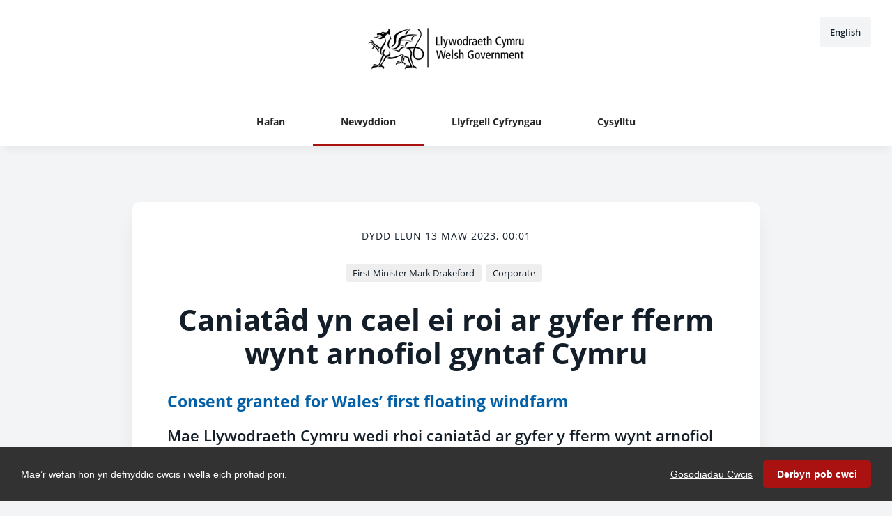

--- FILE ---
content_type: text/html; charset=utf-8
request_url: https://cyfryngau.gwasanaeth.llyw.cymru/newyddion/caniatad-yn-cael-ei-roi-ar-gyfer-fferm-wynt-arnofiol-gyntaf-cymru
body_size: 5986
content:

<!DOCTYPE html>
<!--
  Powered by PRgloo; providing powerful, fun to use software for communication professionals. www.prgloo.com
-->
<html class="has-js" lang="cy-GB">
<head>
  <meta http-equiv="content-type" content="text/html; charset=UTF-8">
  <meta http-equiv="content-language" content="cy-GB">
  <meta name="twitter:dnt" content="on">
  <title>Caniatâd yn cael ei roi ar gyfer fferm wynt arnofiol gyntaf Cymru | Welsh Govenment News</title>

<script src="/Content/Gloo/cookies?v=widfAwfWowBAKSfP9uZpJhP94b9dp1_NPxJhxnRF7Qo1"></script>

<script>
  var options = {
    lang: 'cy-GB',
    locale: {
      'cy-GB': {
        barMainText: "Mae&#8217;r wefan hon yn defnyddio cwcis i wella eich profiad pori.",
        barLinkSetting: "Gosodiadau Cwcis",
        barBtnAcceptAll: "Derbyn pob cwci",
        learnMore: "Dysgu mwy",
        modalMainTitle: "Gosodiadau Cwcis",
        modalMainText: "Ffeiliau testun bach yw cwcis sy&#8217;n helpu gwefannau i gofio eich dewisiadau, cadw golwg ar y tudalennau rydych chi&#8217;n eu pori ac addasu eich profiad o&#8217;r safle yn gyffredinol. Maen nhw&#8217;n cael eu creu pan fyddwch yn ymweld â safle ac maent naill ai&#39;n cael eu cadw ar eich cyfrifiadur chi i&#39;w rhoi ar waith pan fyddwch yn ymweld â&#39;r safle hwnnw eto (parhaus) neu&#39;n cael eu dileu pan fyddwch yn gadael (dros dro). Fel arfer, dydyn nhw ddim yn cynnwys gwybodaeth sy&#8217;n golygu bod modd eich adnabod chi&#8217;n bersonol: y cyfan maen nhw&#8217;n cynnwys yw URL y wefan, hyd a chwmpas y cwci a rhif ar hap. Gweler isod am y cwcis sy&#8217;n cael eu defnyddio ar y safle hwn, a defnyddiwch yr offer i&#39;w rhoi ar waith neu i&#39;w diffodd.",
        modalBtnSave: "Cadw&#39;r gosodiadau cyfredol",
        modalBtnAcceptAll: "Derbyn pob cwci a chau",
        modalAffectedSolutions: "Atebion yr effeithir arnynt:",
        off: "Wedi diffodd",
        on: "Ar waith"
      }
    },
    localeAnalytics: {
      'cy-GB': {
        name: "Cwcis Dadansoddi",
        description: "Mae cwcis dadansoddi yn ein helpu i wella ein gwefan drwy gasglu a rhoi gwybodaeth am y ffordd rydych chi&#8217;n defnyddio&#8217;r wefan, gan gynnwys tudalennau poblogaidd."
      }
    },
    localeAnalyticsService: {
      'cy-GB': {
        name: "Google Analytics"
      }
    },
    localeNecessary: {
      'cy-GB': {
        name: "Cwcis sydd wir eu hangen",
        description: "Mae rhai o&#8217;n cwcis yn hanfodol ac ni fydd rhannau o&#8217;r safle&#8217;n gweithio hebddynt. Mae hyn yn cynnwys cofnodi eich dewisiadau cadw cwcis."
      }
    },
    localeSharing: {
      'cy-GB': {
        name: "Rhannu Cwcis Gwasanaeth",
        description: "Cwcis yw&#8217;r rhain sy&#8217;n cael eu gosod gan &#8220;AddThis&#8221;, y gwasanaeth sy&#8217;n caniatáu i chi rannu cynnwys ar gyfryngau cymdeithasol a sianeli eraill."
      }
    },
    localeSharingService: {
      'cy-GB': {
        name: ''
      }
    },
    localeSocial: {
      'cy-GB': {
        name: "Cwcis Cyfryngau Cymdeithasol",
        description: "Cwcis yw&#8217;r rhain sy&#8217;n cael eu gosod gan Facebook, X neu BlueSky, a hebddynt ni fyddwch yn gallu gweld ffrydiau ein cwmni ar yr hafan."
      }
    },
    localeSocialService: {
      'cy-GB': {
        name: 'Facebook'
      }
    },
    policyUrl: 'https://llyw.cymru/help/polisi-preifatrwydd-wefan',
    sharing: false,
    social: true,
    theme: {
      barColor: '#323232',
      barTextColor: '#ffffff',
      barMainButtonColor: '#aa1111',
      barMainButtonTextColor: '#ffffff'
    }
  };
  gloo.cookieConsent(options);
</script>
<script>(function(w,d,s,l,i){w[l]=w[l]||[];w[l].push({'gtm.start':
new Date().getTime(),event:'gtm.js'});var f=d.getElementsByTagName(s)[0],
j=d.createElement(s),dl=l!='dataLayer'?'&l='+l:'';j.async=true;j.src=
'https://www.googletagmanager.com/gtm.js?id='+i+dl;f.parentNode.insertBefore(j,f);
})(window,document,'script','dataLayer','GTM-KQNTNW7');</script>



  <link rel="dns-prefetch" href="//cdn.prgloo.com" />
  <meta name="viewport" content="width=device-width, initial-scale=1.0">
  <meta name="application-name" content="Welsh Government">
  <meta name="description" content="Mae Llywodraeth Cymru wedi rhoi caniatâd ar gyfer y fferm wynt arnofiol gyntaf yn nyfroedd Cymru, 40km oddi wrth arfordir Sir Benfro." />
  <meta name="keywords" content="" />
  <meta name="robots" content="index, follow" />
  <meta name="copyright" content="2026 - Welsh Government" />
  <meta name="generated" content="2026-01-20 21:50:00Z" />
  <meta name="version" content="3.4.2003.0" />

  <link type="application/rss+xml" rel="alternate" title="News from Welsh Govenment" href="/feed/rss" />
  <link href="/Content/Gloo/css?v=jCrXO1l5q75u2KUfG-YVwZD_Y6M3QtHLkoGJAP_Jq001" rel="stylesheet"/>

  <link rel="shortcut icon" href="https://cdn.prgloo.com/web/WelshGov/favicon.ico">
  <link rel="canonical" href="https://cyfryngau.gwasanaeth.llyw.cymru/newyddion/caniatad-yn-cael-ei-roi-ar-gyfer-fferm-wynt-arnofiol-gyntaf-cymru" />
  <meta property="og:site_name" content="Welsh Govenment News" />
  <meta property="og:title" content="Caniatâd yn cael ei roi ar gyfer fferm wynt arnofiol gyntaf Cymru | Welsh Govenment News" />
  <meta property="og:description" content="Mae Llywodraeth Cymru wedi rhoi caniatâd ar gyfer y fferm wynt arnofiol gyntaf yn nyfroedd Cymru, 40km oddi wrth arfordir Sir Benfro." />
  <meta property="og:url" content="https://cyfryngau.gwasanaeth.llyw.cymru/newyddion/caniatad-yn-cael-ei-roi-ar-gyfer-fferm-wynt-arnofiol-gyntaf-cymru" />
  <meta property="og:image" content="https://cdn.prgloo.com/web/WelshGov/WelshGovPlaceholder.png" />
  <meta property="og:type" content="website" />
  <meta name="twitter:card" content="summary" />
  <meta name="twitter:title" content="Caniatâd yn cael ei roi ar gyfer fferm wynt arnofiol gyntaf Cymru | Welsh Govenment News" />
  <meta name="twitter:description" content="Mae Llywodraeth Cymru wedi rhoi caniatâd ar gyfer y fferm wynt arnofiol gyntaf yn nyfroedd Cymru, 40km oddi wrth arfordir Sir Benfro." />
  <meta name="twitter:url" content="https://gloo.to/6swD" />
  <meta name="twitter:image" content="https://cdn.prgloo.com/web/WelshGov/WelshGovPlaceholder.png" />
  <style type="text/css">
    :root{--link-colour:#0360a6;--link-hover-colour:#3878be;--quote-accent-colour:#aa1111;--button-bg:#aa1111;--button-hover-bg:#d81f1f;--thumbnail-accent-colour:#aa1111;--nav-accent-colour:#aa1111}:root{--focus-colour:#aa1111;--card-title-hover-colour:#3878be}.website-picker__flag{display:none}.website-picker__title{margin-left:15px}.social-widgets .card,.card.gloo-twitter-feed,.card.gloo-bluesky-feed,.card.gloo-facebook-feed{border-radius:12px}
  </style>

</head>
<body class="pg-newyddion">
  <div class="frame">
<noscript><iframe src="https://www.googletagmanager.com/ns.html?id=GTM-KQNTNW7"
height="0" width="0" style="display:none;visibility:hidden"></iframe></noscript>


    <header class="header" role="banner">
      <div class="wrapper">
        <a class="skip-link" href='#body-content'>Skip to content</a>
<div class="header__logo">
  <a class="header__logo-link" href="https://welshgovwelsh-newsroom.prgloo.com/">
    <img class="header__logo-image" src="https://cdn.prgloo.com/web/WelshGov/WelshGovEmailHeader.png" alt="Welsh Government">
  </a>
</div>
      </div>
      <button class="menu-btn" aria-label="Navigation Menu" aria-haspopup="true" aria-expanded="false">
        <span></span>
      </button>
    </header>

      <div class="website-picker">
        <a class="website-picker__link" href="https://media.service.gov.wales" title="English">
          <div class="website-picker__item">
            <img class="website-picker__flag" src="/Content/Shared/icons/en-gb.png" alt="English icon">
            <span class="website-picker__title">English</span>
          </div>
        </a>
      </div>


    <nav class="navbar" role="navigation">
      <div class="wrapper">
<div class="navigation">
  <ul class="navigation__list">
        <li class="navigation__item ">
          <a class="navigation__link" href="/" >
            <span class="navigation__text">
              Hafan
            </span>
          </a>
        </li>
        <li class="navigation__item selected">
          <a class="navigation__link" href="/newyddion" aria-current=page>
            <span class="navigation__text">
              Newyddion
            </span>
          </a>
        </li>
        <li class="navigation__item ">
          <a class="navigation__link" href="/llyfrgell-cyfryngau" >
            <span class="navigation__text">
              Llyfrgell Cyfryngau
            </span>
          </a>
        </li>
        <li class="navigation__item ">
          <a class="navigation__link" href="/cysylltu" >
            <span class="navigation__text">
              Cysylltu
            </span>
          </a>
        </li>

  </ul>
</div>
      </div>
    </nav>

    <main id="body-content" class="main-content" role="main" aria-label="Caniatâd yn cael ei roi ar gyfer fferm wynt arnofiol gyntaf Cymru | Welsh Govenment News page main content area">
      

<div class="wrapper wrapper--content wrapper--article">

  <!--  <div class="c-width-1-1 c-width-large-3-4 align-center">-->
  <article class="article" role="region" aria-label="Caniatâd yn cael ei roi ar gyfer fferm wynt arnofiol gyntaf Cymru content">

    <section class="card story">


      <div class="card__body card__body--story">

    <time class="story__date" datetime="2023-03-13 00:01">Dydd Llun 13 Maw 2023, 00:01</time>

    <div class="story__tags tags">
          <div class="tag"><a class="tag__link" href="/newyddion/t/first-minister-mark-drakeford">First Minister Mark Drakeford</a></div>
          <div class="tag"><a class="tag__link" href="/newyddion/t/corporate">Corporate</a></div>
    </div>

        <h1 class="story__title">Caniatâd yn cael ei roi ar gyfer fferm wynt arnofiol gyntaf Cymru</h1>

          <h2><a href="https://gloo.to/6src">Consent granted for Wales&#8217; first floating windfarm</a></h2>


            <div class="story__summary">
              <p>Mae Llywodraeth Cymru wedi rhoi caniatâd ar gyfer y fferm wynt arnofiol gyntaf yn nyfroedd Cymru, 40km oddi wrth arfordir Sir Benfro.</p>
            </div>


        <div class="story__body">
          <p>Bydd prosiect Erebus yn gosod saith tyrbin cenhedlaeth nesaf, 14 megawat, ar blatfformau sy'n arnofio. Byddan nhw'n darparu digon o ynni carbon isel ar gyfer 93,000 o gartrefi.</p>
<p>Mae Erebus yn rhan o gam cyntaf datblygiad ynni adnewyddadwy pedwar gigawat yn y Môr Celtaidd – digon i ddarparu pŵer ar gyfer pedair miliwn o gartrefi.</p>
<p>Gallai camau'r datblygiad yn y dyfodol ddarparu 20 gigawat o ynni adnewyddadwy, a fydd yn trawsnewid y ffordd rydyn ni'n pweru ein cartrefi a'n busnesau.&nbsp;</p>
<p>Ar hyn o bryd mae Blue Gem Wind, y fenter ar y cyd rhwng TotalEnergies a'r Simply Blue Group, ar y trywydd cywir i ddechrau gweithredu prosiect 100MW Erebus yn 2026.</p>
<p>Mae'r prosiect yn rhan o'r broses o newid o system ynni sy'n dibynnu ar danwyddau ffosil drud, a bydd yn cyfrannu at dargedau ynni Llywodraeth Cymru ac at wella ein diogelwch ynni.</p>
<blockquote>
<p>Dywedodd y Prif Weinidog, Mark Drakeford,</p>
<p>"Mae gennyn ni obeithion mawr ar gyfer y sector ynni ar y môr – rydyn ni'n credu bod ganddo'r potensial i ddarparu ffynonellau ynni cynaliadwy yn y dyfodol, ac mae hefyd yn gyfle nad yw'n codi ond unwaith mewn cenhedlaeth i agor marchnadoedd newydd ar gyfer cyflenwyr lleol, ac i greu miloedd o swyddi o ansawdd uchel yng Nghymru.</p>
<p>"Mae gan brosiect Erebus y potensial i ddangos i'r byd y gall Cymru a'r Môr Celtaidd gynhyrchu ynni adnewyddadwy, ar yr un pryd â rheoli ein hadnoddau morol mewn modd cynaliadwy.</p>
<p>"Drwy roi'r trwyddedau morol a'r caniatadau cynllunio, mae Llywodraeth Cymru a'n partneriaid yn Cyfoeth Naturiol Cymru wedi galluogi'r prosiect hwn i symud yn ei flaen a gwneud cais am gymorthdaliadau gan Lywodraeth y DU.</p>
<p>"Rwy'n annog Llywodraeth y DU i chwarae ei rhan drwy'r broses Contractau ar gyfer Gwahaniaeth i roi hwb i’r diwydiant, drwy weithio gyda thîm Erebus i sicrhau llwyddiant y prosiect fferm wynt arnofiol gyntaf yn nyfroedd Cymru, gan ddod â swyddi ac ynni gwyrdd i'n cymunedau."</p>
<p>Dywedodd Mike Scott, rheolwr gyfarwyddwr prosiect Blue Gem Wind:</p>
<p>"Rydyn ni'n croesawu penderfyniad Gweinidogion Cymru i roi'r caniatadau cynllunio sydd eu hangen ar brosiect Erebus, ac rydyn ni wedi bod yn gweithio gyda Phenderfyniadau Cynllunio ac Amgylchedd Cymru a rhanddeiliaid allweddol eraill ers 2019 i ddatblygu prosiect sy'n parchu'r amgylchedd naturiol ac yn lleihau'r effeithiau ar gymunedau lleol a rhanddeiliaid cymaint ag y bo modd.</p>
<p>"Erebus fydd y fferm wynt arnofiol gyntaf yng Nghymru, a bydd yn chwarae rôl hanfodol wrth gynyddu'r defnydd o’r dechnoleg carbon isel sy'n mynd i fod yn bwysig ar lefel fyd-eang."</p>
</blockquote>
        </div>

      </div>
    </section>


  </article>


</div>


    </main>

    <footer class="footer" role="contentinfo">
      <div class="wrapper">
        <div class="footer__grid footer__grid--v">



<div class="widget-link">
  <a href="https://llyw.cymru/help/polisi-preifatrwydd-wefan" target="_blank" rel="noopener noreferrer" title="Polisi preifatrwydd">Polisi preifatrwydd</a>
</div>
  <div class="footer__social social-links">
    <ul class="social-links__list">

  <li class="social-links__item facebook">
    <a class="social-links__link" href="https://www.facebook.com/llywodraethcymru" target="gloo" title="Facebook" aria-label="Facebook">
      <span class="social-links__icon icon-facebook"></span>
      <span class="social-links__title">Facebook</span>
    </a>
  </li>
  <li class="social-links__item twitter">
    <a class="social-links__link" href="https://x.com/LlywodraethCym" target="gloo" title="Twitter" aria-label="Twitter">
      <span class="social-links__icon icon-twitter"></span>
      <span class="social-links__title">Twitter</span>
    </a>
  </li>
    </ul>
  </div>


          <div class="footer__meta">
                <p class="footer__cookiesettings"><a class="ccb__edit" href="#cc_target">Gosodiadau Cwcis</a></p>

            <p class="footer__copyright">&copy; 2026 Welsh Government</p>
            <p class="footer__gloo">Powered by <a href="https://onclusive.com/what-we-do/pr-comms-tools/">Onclusive PR Manager</a>™</p>
          </div>

        </div>
      </div>
    </footer>

    <script src="/Content/Gloo/js?v=PBdeyRJo_62HKCRHd8XrAslyv71LWP3cvl77Rg4FA4c1"></script>

    <script src="/Content/Shared/slick.min.js"></script>

      <script async src="https://platform.twitter.com/widgets.js" charset="utf-8"></script>

  </div>
</body>
</html>